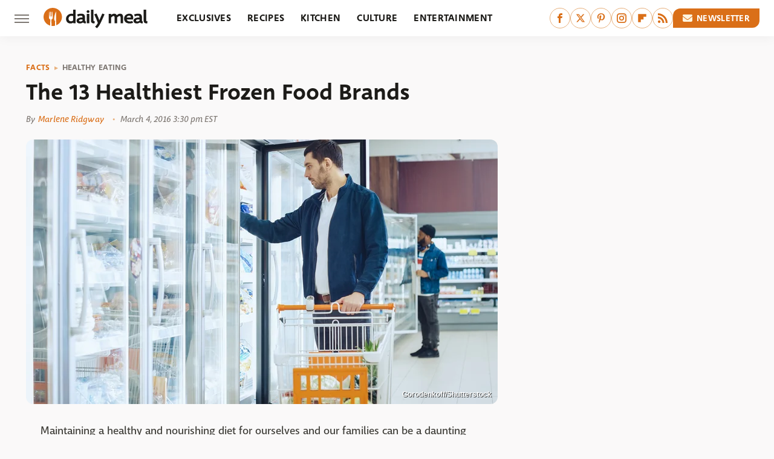

--- FILE ---
content_type: text/html; charset=UTF-8
request_url: https://www.thedailymeal.com/1341186/healthiest-frozen-food-brands/
body_size: 22567
content:
<!DOCTYPE html>
<html xmlns="http://www.w3.org/1999/xhtml" lang="en-US">
<head>
            
        <script type="text/javascript" async="async" data-noptimize="1" data-cfasync="false" src="https://scripts.mediavine.com/tags/daily-meal.js"></script>            <link rel="preload" href="/wp-content/themes/unified/css/article.thedailymeal.min.css?design=3&v=1761058487" as="style"><link rel="preload" href="https://www.thedailymeal.com/img/gallery/the-13-healthiest-frozen-food-brands-upgrade/intro-1689438102.sm.webp" as="image">
<link class="preloadFont" rel="preload" href="https://www.thedailymeal.com/font/deva-ideal-medium-webfont.woff2" as="font" crossorigin>
<link class="preloadFont" rel="preload" href="https://www.thedailymeal.com/font/macha-medium-italic-webfont.woff2" as="font" crossorigin>
<link class="preloadFont" rel="preload" href="https://www.thedailymeal.com/font/macha-medium-webfont.woff2" as="font" crossorigin>

        <link rel="stylesheet" type="text/css" href="/wp-content/themes/unified/css/article.thedailymeal.min.css?design=3&v=1761058487" />
        <meta http-equiv="Content-Type" content="text/html; charset=utf8" />
        <meta name="viewport" content="width=device-width, initial-scale=1.0">
        <meta http-equiv="Content-Security-Policy" content="block-all-mixed-content" />
        <meta http-equiv="X-UA-Compatible" content="IE=10" />
        
        
                <meta name="robots" content="max-image-preview:large">
        <meta name="thumbnail" content="https://www.thedailymeal.com/img/gallery/the-13-healthiest-frozen-food-brands-upgrade/l-intro-1689438102.jpg">
        <title>The 13 Healthiest Frozen Food Brands</title>
        <meta name='description' content="Not only are freezer foods convenient and quick, but some are also pretty healthy. Check out this list to find out which frozen foods you should stock up on." />
        <meta property="mrf:tags" content="Content Type:;Primary Category:Healthy Eating;Category:Healthy Eating;Category:Grocery;Headline Approver:Unknown;Trello Board:;Important Topic:False" />
        
                <meta property="og:site_name" content="Daily Meal" />
        <meta property="og:title" content="The 13 Healthiest Frozen Food Brands - Daily Meal">
        <meta property="og:image" content="https://www.thedailymeal.com/img/gallery/the-13-healthiest-frozen-food-brands-upgrade/l-intro-1689438102.jpg" />
        <meta property="og:description" content="Not only are freezer foods convenient and quick, but some are also pretty healthy. Check out this list to find out which frozen foods you should stock up on.">
        <meta property="og:type" content="article">
        <meta property="og:url" content="https://www.thedailymeal.com/1341186/healthiest-frozen-food-brands/">
                <meta name="twitter:title" content="The 13 Healthiest Frozen Food Brands - Daily Meal">
        <meta name="twitter:description" content="Not only are freezer foods convenient and quick, but some are also pretty healthy. Check out this list to find out which frozen foods you should stock up on.">
        <meta name="twitter:site" content="@thedailymeal">
        <meta name="twitter:card" content="summary_large_image">
        <meta name="twitter:image" content="https://www.thedailymeal.com/img/gallery/the-13-healthiest-frozen-food-brands-upgrade/l-intro-1689438102.jpg">
            <meta property="article:published_time" content="2016-03-04T20:30:46+00:00" />
    <meta property="article:modified_time" content="2016-03-04T20:30:46+00:00" />
    <meta property="article:author" content="Marlene Ridgway" />
        
        <link rel="shortcut icon" href="https://www.thedailymeal.com/img/dailymeal-favicon-448x448.png">
        <link rel="icon" href="https://www.thedailymeal.com/img/dailymeal-favicon-448x448.png">
        <link rel="canonical" href="https://www.thedailymeal.com/1341186/healthiest-frozen-food-brands/"/>
        <link rel="alternate" type="application/rss+xml" title="Healthy Eating - Daily Meal" href="https://www.thedailymeal.com/category/healthy-eating/feed/" />

        
        <script type="application/ld+json">{"@context":"http:\/\/schema.org","@type":"Article","mainEntityOfPage":{"@type":"WebPage","@id":"https:\/\/www.thedailymeal.com\/1341186\/healthiest-frozen-food-brands\/","url":"https:\/\/www.thedailymeal.com\/1341186\/healthiest-frozen-food-brands\/","breadcrumb":{"@type":"BreadcrumbList","itemListElement":[{"@type":"ListItem","position":1,"item":{"@id":"https:\/\/www.thedailymeal.com\/category\/facts\/","name":"Facts"}},{"@type":"ListItem","position":2,"item":{"@id":"https:\/\/www.thedailymeal.com\/category\/healthy-eating\/","name":"Healthy Eating"}}]}},"isAccessibleForFree":true,"headline":"The 13 Healthiest Frozen Food Brands","image":{"@type":"ImageObject","url":"https:\/\/www.thedailymeal.com\/img\/gallery\/the-13-healthiest-frozen-food-brands-upgrade\/l-intro-1689438102.jpg","height":898,"width":1600},"datePublished":"2016-03-04T20:30:46+00:00","dateModified":"2016-03-04T20:30:46+00:00","author":[{"@type":"Person","name":"Marlene Ridgway","description":"Marlene began her journey as a writer at a young age, always writing stories and entering contests. After graduating college, Marlene began writing for several websites and magazines, including The High End magazine and HomeSteading.com, where food was often a topic of her writing.","url":"https:\/\/www.thedailymeal.com\/author\/marleneridgway\/","knowsAbout":["Getting Creative with Leftovers","Healthy Eating","Meals with Simple Ingredients"],"alumniOf":{"@type":"Organization","name":"Davis & Elkins College"},"sameAs":["https:\/\/www.instagram.com\/byMar_lene","https:\/\/www.twitter.com\/byMar_lene"]}],"publisher":{"@type":"Organization","address":{"@type":"PostalAddress","streetAddress":"11787 Lantern Road #201","addressLocality":"Fishers","addressRegion":"IN","postalCode":"46038","addressCountry":"US"},"contactPoint":{"@type":"ContactPoint","telephone":"(908) 514-8038","contactType":"customer support","email":"staff@thedailymeal.com"},"publishingPrinciples":"https:\/\/www.thedailymeal.com\/policies\/","@id":"https:\/\/www.thedailymeal.com\/","name":"Daily Meal","url":"https:\/\/www.thedailymeal.com\/","logo":{"@type":"ImageObject","url":"https:\/\/www.thedailymeal.com\/img\/dailymeal-meta-image-1280x720.png","caption":"Daily Meal Logo"},"description":"The latest food news: celebrity chefs, grocery chains, and fast food plus reviews, rankings, recipes, interviews, and more.","sameAs":["https:\/\/www.facebook.com\/TheDailyMeal","https:\/\/twitter.com\/thedailymeal","https:\/\/www.pinterest.com\/thedailymeal","https:\/\/www.instagram.com\/thedailymeal","https:\/\/flipboard.com\/@TheDailyMeal","https:\/\/subscribe.thedailymeal.com\/newsletter"]},"description":"Not only are freezer foods convenient and quick, but some are also pretty healthy. Check out this list to find out which frozen foods you should stock up on."}</script>
                </head>
<body>
<div id="wrapper">
    <div class="page-wrap">
        <header id="header" class="">
            <div class="nav-drop">
                <div class="jcf-scrollable">
                    <div class="aside-holder">
                                    <nav id="aside-nav">
                <div class="nav-top">
                    <div class="logo">
                        <a href="/" class="logo-holder">
                            <img src="https://www.thedailymeal.com/img/Daily-Meal-Logo-RGB-Color.svg" alt="Daily Meal" width="172" height="34">
                        </a>
                        <a href="#" class="nav-opener close"></a>
                    </div>
                </div>
                
                <ul class="main-nav"><li class="navlink navlink-exclusives"><a href="/category/exclusives/">Exclusives</a></li><li class="navlink navlink-recipes"><a href="/category/recipes/">Recipes</a><input type="checkbox" id="subnav-button-recipes"><label for="subnav-button-recipes"></label><ul class="main-nav"><li class="subnavlink navlink-appetizers-and-snacks"><a href="/category/appetizers-and-snacks/">Appetizers & Snacks</a></li><li class="subnavlink navlink-breakfast-and-brunch"><a href="/category/breakfast-and-brunch/">Breakfast & Brunch</a></li><li class="subnavlink navlink-lunch"><a href="/category/lunch/">Lunch</a></li><li class="subnavlink navlink-dinner"><a href="/category/dinner/">Dinner</a></li><li class="subnavlink navlink-side-dishes"><a href="/category/side-dishes/">Side Dishes</a></li><li class="subnavlink navlink-desserts"><a href="/category/desserts/">Desserts</a></li><li class="subnavlink navlink-breads"><a href="/category/breads/">Breads</a></li><li class="subnavlink navlink-candy-and-treats"><a href="/category/candy-and-treats/">Candy & Treats</a></li><li class="subnavlink navlink-occasions"><a href="/category/occasions/">Occasions</a></li><li class="subnavlink navlink-drinks"><a href="/category/drinks/">Drinks</a></li></ul></li><li class="navlink navlink-kitchen"><a href="/category/kitchen/">Kitchen</a><input type="checkbox" id="subnav-button-kitchen"><label for="subnav-button-kitchen"></label><ul class="main-nav"><li class="subnavlink navlink-cooking"><a href="/category/cooking/">Cooking</a></li><li class="subnavlink navlink-kitchen-tools"><a href="/category/kitchen-tools/">Kitchen Tools</a></li><li class="subnavlink navlink-cookbooks"><a href="/category/cookbooks/">Cookbooks</a></li><li class="subnavlink navlink-storage-and-preservation"><a href="/category/storage-and-preservation/">Storage & Preservation</a></li><li class="subnavlink navlink-cleaning-cooking"><a href="/category/cleaning-cooking/">Cleaning</a></li><li class="subnavlink navlink-grilling-and-smoking"><a href="/category/grilling-and-smoking/">Grilling & Smoking</a></li><li class="subnavlink navlink-baking"><a href="/category/baking/">Baking</a></li><li class="subnavlink navlink-tips-cooking"><a href="/category/tips-cooking/">Tips</a></li><li class="subnavlink navlink-beverages"><a href="/category/beverages/">Beverages</a></li><li class="subnavlink navlink-design-ideas"><a href="/category/design-ideas/">Design Ideas</a></li></ul></li><li class="navlink navlink-culture"><a href="/category/culture/">Culture</a><input type="checkbox" id="subnav-button-culture"><label for="subnav-button-culture"></label><ul class="main-nav"><li class="subnavlink navlink-food-history"><a href="/category/food-history/">Food History</a></li><li class="subnavlink navlink-traditions"><a href="/category/traditions/">Traditions</a></li><li class="subnavlink navlink-food-scenes"><a href="/category/food-scenes/">Food Scenes</a></li><li class="subnavlink navlink-global-cuisines"><a href="/category/global-cuisines/">Global Cuisines</a></li></ul></li><li class="navlink navlink-entertainment"><a href="/category/entertainment/">Entertainment</a><input type="checkbox" id="subnav-button-entertainment"><label for="subnav-button-entertainment"></label><ul class="main-nav"><li class="subnavlink navlink-celebrity-chefs"><a href="/category/celebrity-chefs/">Celebrity Chefs</a></li><li class="subnavlink navlink-tv-and-movies"><a href="/category/tv-and-movies/">TV & Movies</a></li></ul></li><li class="navlink navlink-facts"><a href="/category/facts/">Facts</a><input type="checkbox" id="subnav-button-facts"><label for="subnav-button-facts"></label><ul class="main-nav"><li class="subnavlink navlink-guides"><a href="/category/guides/">Guides</a></li><li class="subnavlink navlink-how-tos"><a href="/category/how-tos/">How-Tos</a></li><li class="subnavlink navlink-food-science"><a href="/category/food-science/">Food Science</a></li><li class="subnavlink navlink-healthy-eating"><a href="/category/healthy-eating/">Healthy Eating</a></li></ul></li><li class="navlink navlink-grocery"><a href="/category/grocery/">Grocery</a><input type="checkbox" id="subnav-button-grocery"><label for="subnav-button-grocery"></label><ul class="main-nav"><li class="subnavlink navlink-shopping"><a href="/category/shopping/">Shopping</a></li><li class="subnavlink navlink-stores-and-chains"><a href="/category/stores-and-chains/">Stores & Chains</a></li></ul></li><li class="navlink navlink-restaurants"><a href="/category/restaurants/">Restaurants</a><input type="checkbox" id="subnav-button-restaurants"><label for="subnav-button-restaurants"></label><ul class="main-nav"><li class="subnavlink navlink-fast-food"><a href="/category/fast-food/">Fast Food</a></li><li class="subnavlink navlink-fast-casual"><a href="/category/fast-casual/">Fast Casual</a></li><li class="subnavlink navlink-casual-dining"><a href="/category/casual-dining/">Casual Dining</a></li><li class="subnavlink navlink-pizzerias"><a href="/category/pizzerias/">Pizzerias</a></li><li class="subnavlink navlink-buffet-style-restaurants"><a href="/category/buffet-style-restaurants/">Buffet-Style Restaurants</a></li><li class="subnavlink navlink-food-trucks-and-carts"><a href="/category/food-trucks-and-carts/">Food Trucks & Carts</a></li><li class="subnavlink navlink-cafes"><a href="/category/cafes/">Cafes</a></li><li class="subnavlink navlink-fine-dining"><a href="/category/fine-dining/">Fine Dining</a></li></ul></li><li class="navlink navlink-holidays"><a href="/category/holidays/">Holidays</a><input type="checkbox" id="subnav-button-holidays"><label for="subnav-button-holidays"></label><ul class="main-nav"><li class="subnavlink navlink-christmas"><a href="/category/christmas/">Christmas</a></li><li class="subnavlink navlink-mothers-day"><a href="/category/mothers-day/">Mother's Day</a></li><li class="subnavlink navlink-new-years"><a href="/category/new-years/">New Year's</a></li><li class="subnavlink navlink-easter"><a href="/category/easter/">Easter</a></li><li class="subnavlink navlink-birthdays"><a href="/category/birthdays/">Birthdays</a></li><li class="subnavlink navlink-valentines-day"><a href="/category/valentines-day/">Valentine's Day</a></li><li class="subnavlink navlink-thanksgiving"><a href="/category/thanksgiving/">Thanksgiving</a></li><li class="subnavlink navlink-halloween"><a href="/category/halloween/">Halloween</a></li><li class="subnavlink navlink-st-patricks-day"><a href="/category/st-patricks-day/">St. Patrick's Day</a></li><li class="subnavlink navlink-passover"><a href="/category/passover/">Passover</a></li></ul></li><li class="navlink navlink-gardening"><a href="/category/gardening/">Gardening</a></li><li class="navlink navlink-features"><a href="/category/features/">Features</a></li></ul>        <ul class="social-buttons">
            <li><a href="http://www.facebook.com/TheDailyMeal" target="_blank" title="Facebook" aria-label="Facebook"><svg class="icon"><use xlink:href="#facebook"></use></svg></a></li><li><a href="https://twitter.com/thedailymeal" target="_blank" title="Twitter" aria-label="Twitter"><svg class="icon"><use xlink:href="#twitter"></use></svg></a></li><li><a href="https://www.pinterest.com/thedailymeal" target="_blank" title="Pinterest" aria-label="Pinterest"><svg class="icon"><use xlink:href="#pinterest"></use></svg></a></li><li><a href="https://www.instagram.com/thedailymeal" target="_blank" title="Instagram" aria-label="Instagram"><svg class="icon"><use xlink:href="#instagram"></use></svg></a></li><li><a href="https://flipboard.com/@TheDailyMeal" target="_blank" title="Flipboard" aria-label="Flipboard"><svg class="icon"><use xlink:href="#flipboard"></use></svg></a></li><li><a href="/feed/" target="_blank" title="RSS" aria-label="RSS"><svg class="icon"><use xlink:href="#rss"></use></svg></a></li>
            
            <li class="menu-btn newsletter-btn"><a href="https://subscribe.thedailymeal.com/newsletter?utm_source=thedailymeal&utm_medium=side-nav" target="_blank" title="Newsletter" aria-label="Newsletter"><svg class="icon"><use xlink:href="#revue"></use></svg>Newsletter</a></li>
        </ul>            <ul class="info-links">
                <li class="info-link first-info-link"><a href="/about/">About</a></li>
                <li class="info-link"><a href="/policies/">Editorial Policies</a></li>
                
                <li class="info-link"><a href="/our-experts/">Our Experts</a></li>
                <li class="info-link"><a href="https://www.thedailymeal.com/privacy-policy/" target="_blank">Privacy Policy</a></a>
                <li class="info-link"><a href="https://www.static.com/terms" target="_blank">Terms of Use</a></li>
            </ul>
            </nav>                        <div class="nav-bottom">
                            <span class="copyright-info">&copy; 2026                                <a href="https://www.static.com/" target="_blank">Static Media</a>. All Rights Reserved
                            </span>
                        </div>
                    </div>
                </div>
            </div>
            <div id="bg"></div>
         
            <div id="header-container">
                <div id="hamburger-holder">
                    <div class="hamburger nav-opener"></div>
                </div>

                    <div id="logo" class="top-nav-standard">
        <a href="/"><img src="https://www.thedailymeal.com/img/Daily-Meal-Logo-RGB-Color.svg" alt="Daily Meal" width="172" height="34"></a>
    </div>
                <div id="logo-icon" class="top-nav-scrolled">
                    <a href="/" >
                        <img src="https://www.thedailymeal.com/img/Daily-Meal-Icon-RGB-Color.svg" alt="Daily Meal" width="30" height="30">                    </a>
                </div>

                <div id="top-nav-title" class="top-nav-scrolled">The 13 Healthiest Frozen Food Brands</div>

                            <div id="top-nav" class="top-nav-standard">
                <nav id="top-nav-holder">
                    
                    <a href="/category/exclusives/" class="navlink-exclusives">Exclusives</a>
<a href="/category/recipes/" class="navlink-recipes">Recipes</a>
<a href="/category/kitchen/" class="navlink-kitchen">Kitchen</a>
<a href="/category/culture/" class="navlink-culture">Culture</a>
<a href="/category/entertainment/" class="navlink-entertainment">Entertainment</a>
<a href="/category/facts/" class="navlink-facts">Facts</a>
<a href="/category/grocery/" class="navlink-grocery">Grocery</a>
<a href="/category/restaurants/" class="navlink-restaurants">Restaurants</a>
<a href="/category/holidays/" class="navlink-holidays">Holidays</a>
<a href="/category/gardening/" class="navlink-gardening">Gardening</a>
<a href="/category/features/" class="navlink-features">Features</a>

                </nav>
            </div>                <svg width="0" height="0" class="hidden">
            <symbol version="1.1" xmlns="http://www.w3.org/2000/svg" viewBox="0 0 16 16" id="rss">
    <path d="M2.13 11.733c-1.175 0-2.13 0.958-2.13 2.126 0 1.174 0.955 2.122 2.13 2.122 1.179 0 2.133-0.948 2.133-2.122-0-1.168-0.954-2.126-2.133-2.126zM0.002 5.436v3.067c1.997 0 3.874 0.781 5.288 2.196 1.412 1.411 2.192 3.297 2.192 5.302h3.080c-0-5.825-4.739-10.564-10.56-10.564zM0.006 0v3.068c7.122 0 12.918 5.802 12.918 12.932h3.076c0-8.82-7.176-16-15.994-16z"></path>
</symbol>
        <symbol xmlns="http://www.w3.org/2000/svg" viewBox="0 0 512 512" id="twitter">
    <path d="M389.2 48h70.6L305.6 224.2 487 464H345L233.7 318.6 106.5 464H35.8L200.7 275.5 26.8 48H172.4L272.9 180.9 389.2 48zM364.4 421.8h39.1L151.1 88h-42L364.4 421.8z"></path>
</symbol>
        <symbol xmlns="http://www.w3.org/2000/svg" viewBox="0 0 32 32" id="facebook">
    <path d="M19 6h5V0h-5c-3.86 0-7 3.14-7 7v3H8v6h4v16h6V16h5l1-6h-6V7c0-.542.458-1 1-1z"></path>
</symbol>
        <symbol xmlns="http://www.w3.org/2000/svg" viewBox="0 0 14 14" id="flipboard">
    <path d="m 6.9999999,0.99982 5.9993001,0 0,1.99835 0,1.99357 -1.993367,0 -1.9980673,0 -0.014998,1.99357 -0.01,1.99835 -1.9980669,0.01 -1.9933674,0.0146 -0.014998,1.99835 -0.01,1.99357 -1.9834686,0 -1.9836686,0 0,-6.00006 0,-5.99994 5.9992001,0 z"></path>
</symbol>
        <symbol viewBox="0 0 24 24" xmlns="http://www.w3.org/2000/svg" id="instagram">
    <path d="M17.3183118,0.0772036939 C18.5358869,0.132773211 19.3775594,0.311686093 20.156489,0.614412318 C20.9357539,0.917263935 21.5259307,1.30117806 22.1124276,1.88767349 C22.6988355,2.47414659 23.0827129,3.06422396 23.3856819,3.84361655 C23.688357,4.62263666 23.8672302,5.46418415 23.9227984,6.68172489 C23.9916356,8.19170553 24,8.72394829 24,11.9999742 C24,15.2760524 23.9916355,15.808302 23.9227954,17.3182896 C23.8672306,18.5358038 23.6883589,19.3773584 23.3855877,20.1566258 C23.0826716,20.9358162 22.6987642,21.5259396 22.1124276,22.1122749 C21.5259871,22.6987804 20.9357958,23.0827198 20.1563742,23.3856323 C19.3772192,23.6883583 18.5357324,23.8672318 17.3183209,23.9227442 C15.8086874,23.9916325 15.2765626,24 12,24 C8.72343739,24 8.19131258,23.9916325 6.68172382,23.9227463 C5.46426077,23.8672314 4.62270711,23.6883498 3.84342369,23.3855738 C3.0641689,23.0827004 2.47399369,22.6987612 1.88762592,22.1123283 C1.30117312,21.525877 0.91721975,20.9357071 0.614318116,20.1563835 C0.311643016,19.3773633 0.132769821,18.5358159 0.0772038909,17.3183251 C0.0083529426,15.8092887 0,15.2774634 0,11.9999742 C0,8.7225328 0.00835296697,8.19071076 0.0772047368,6.68165632 C0.132769821,5.46418415 0.311643016,4.62263666 0.614362729,3.84350174 C0.91719061,3.06430165 1.30113536,2.4741608 1.88757245,1.88772514 C2.47399369,1.30123879 3.0641689,0.917299613 3.84345255,0.614414972 C4.62236201,0.311696581 5.46409415,0.132773979 6.68163888,0.0772035898 C8.19074867,0.00835221992 8.72252573,0 12,0 C15.2774788,0 15.8092594,0.00835235053 17.3183118,0.0772036939 Z M12,2.66666667 C8.75959504,2.66666667 8.26400713,2.67445049 6.80319929,2.74109814 C5.87614637,2.78341009 5.31952221,2.90172878 4.80947575,3.09995521 C4.37397765,3.26922052 4.09725505,3.44924273 3.77324172,3.77329203 C3.44916209,4.09737087 3.26913181,4.37408574 3.09996253,4.80937168 C2.90169965,5.31965737 2.78340891,5.87618164 2.74109927,6.80321713 C2.67445122,8.26397158 2.66666667,8.75960374 2.66666667,11.9999742 C2.66666667,15.2403924 2.67445121,15.7360281 2.74109842,17.1967643 C2.78340891,18.1238184 2.90169965,18.6803426 3.09990404,19.1904778 C3.26914133,19.6259017 3.44919889,19.9026659 3.77329519,20.2267614 C4.09725505,20.5507573 4.37397765,20.7307795 4.80932525,20.8999863 C5.31971515,21.0982887 5.87621193,21.2165784 6.80323907,21.2588497 C8.26460439,21.3255353 8.76051223,21.3333333 12,21.3333333 C15.2394878,21.3333333 15.7353956,21.3255353 17.1968056,21.2588476 C18.123775,21.216579 18.6802056,21.0982995 19.1905083,20.9000309 C19.6260288,20.7307713 19.9027426,20.5507596 20.2267583,20.226708 C20.5507492,19.9027179 20.7308046,19.6259456 20.9000375,19.1906283 C21.0983009,18.6803412 21.2165908,18.1238118 21.2588986,17.196779 C21.3255376,15.7350718 21.3333333,15.2390126 21.3333333,11.9999742 C21.3333333,8.76098665 21.3255376,8.26493375 21.2589016,6.80323567 C21.2165911,5.87618164 21.0983004,5.31965737 20.9001178,4.80957831 C20.7308131,4.37403932 20.550774,4.09729207 20.2267583,3.77324038 C19.9027658,3.44924868 19.6260264,3.26922777 19.1905015,3.09996643 C18.6803988,2.90171817 18.1238378,2.78341062 17.1967608,2.74109868 C15.7359966,2.67445057 15.2404012,2.66666667 12,2.66666667 Z M12,18.2222222 C8.56356156,18.2222222 5.77777778,15.4364384 5.77777778,12 C5.77777778,8.56356156 8.56356156,5.77777778 12,5.77777778 C15.4364384,5.77777778 18.2222222,8.56356156 18.2222222,12 C18.2222222,15.4364384 15.4364384,18.2222222 12,18.2222222 Z M12,15.5555556 C13.9636791,15.5555556 15.5555556,13.9636791 15.5555556,12 C15.5555556,10.0363209 13.9636791,8.44444444 12,8.44444444 C10.0363209,8.44444444 8.44444444,10.0363209 8.44444444,12 C8.44444444,13.9636791 10.0363209,15.5555556 12,15.5555556 Z M18.2222222,7.11111111 C17.4858426,7.11111111 16.8888889,6.51415744 16.8888889,5.77777778 C16.8888889,5.04139811 17.4858426,4.44444444 18.2222222,4.44444444 C18.9586019,4.44444444 19.5555556,5.04139811 19.5555556,5.77777778 C19.5555556,6.51415744 18.9586019,7.11111111 18.2222222,7.11111111 Z"/>
</symbol>
         <symbol xmlns="http://www.w3.org/2000/svg" viewBox="0 0 448 512" id="linkedin">
    <path d="M100.3 448H7.4V148.9h92.9zM53.8 108.1C24.1 108.1 0 83.5 0 53.8a53.8 53.8 0 0 1 107.6 0c0 29.7-24.1 54.3-53.8 54.3zM447.9 448h-92.7V302.4c0-34.7-.7-79.2-48.3-79.2-48.3 0-55.7 37.7-55.7 76.7V448h-92.8V148.9h89.1v40.8h1.3c12.4-23.5 42.7-48.3 87.9-48.3 94 0 111.3 61.9 111.3 142.3V448z"/>
</symbol>
        <symbol xmlns="http://www.w3.org/2000/svg" viewBox="0 0 240.1 113.49" id="muckrack">
    <path class="b" d="M223.2,73.59c11.2-7.6,16.8-20.3,16.9-33.3C240.1,20.39,226.8.09,199.4.09c-8.35-.1-18.27-.1-28.14-.07-9.86.02-19.66.07-27.76.07v113.4h29.6v-35h17l17.1,35h30.6l.8-5-18.7-33.4c2.5-.8,3.3-1.5,3.3-1.5ZM199,54.29h-25.8v-29.7h25.8c8.4,0,12.3,7.4,12.3,14.6s-4.1,15.1-12.3,15.1Z"/><polygon class="b" points="0 .14 10.9 .14 64.5 49.24 117.9 .14 129.3 .14 129.3 113.34 99.7 113.34 99.7 54.24 66.1 83.74 62.7 83.74 29.6 54.24 29.6 113.34 0 113.34 0 .14"/>
</symbol>
        <symbol xmlns="http://www.w3.org/2000/svg" viewBox="7 2 2 12" id="youtube">
    <path d="M15.841 4.8c0 0-0.156-1.103-0.637-1.587-0.609-0.637-1.291-0.641-1.603-0.678-2.237-0.163-5.597-0.163-5.597-0.163h-0.006c0 0-3.359 0-5.597 0.163-0.313 0.038-0.994 0.041-1.603 0.678-0.481 0.484-0.634 1.587-0.634 1.587s-0.159 1.294-0.159 2.591v1.213c0 1.294 0.159 2.591 0.159 2.591s0.156 1.103 0.634 1.588c0.609 0.637 1.409 0.616 1.766 0.684 1.281 0.122 5.441 0.159 5.441 0.159s3.363-0.006 5.6-0.166c0.313-0.037 0.994-0.041 1.603-0.678 0.481-0.484 0.637-1.588 0.637-1.588s0.159-1.294 0.159-2.591v-1.213c-0.003-1.294-0.162-2.591-0.162-2.591zM6.347 10.075v-4.497l4.322 2.256-4.322 2.241z"></path>
</symbol>
        <symbol xmlns="http://www.w3.org/2000/svg" viewBox="0 0 512 512" id="pinterest">
    <g>
    <path d="M220.646,338.475C207.223,408.825,190.842,476.269,142.3,511.5
            c-14.996-106.33,21.994-186.188,39.173-270.971c-29.293-49.292,3.518-148.498,65.285-124.059
            c76.001,30.066-65.809,183.279,29.38,202.417c99.405,19.974,139.989-172.476,78.359-235.054
            C265.434-6.539,95.253,81.775,116.175,211.161c5.09,31.626,37.765,41.22,13.062,84.884c-57.001-12.65-74.005-57.6-71.822-117.533
            c3.53-98.108,88.141-166.787,173.024-176.293c107.34-12.014,208.081,39.398,221.991,140.376
            c15.67,113.978-48.442,237.412-163.23,228.529C258.085,368.704,245.023,353.283,220.646,338.475z">
    </path>
    </g>
</symbol>
        <symbol xmlns="http://www.w3.org/2000/svg" viewBox="0 0 32 32" id="tiktok">
    <path d="M 22.472559,-3.8146973e-6 C 23.000559,4.5408962 25.535059,7.2481962 29.941559,7.5361962 v 5.1073998 c -2.5536,0.2496 -4.7905,-0.5856 -7.3922,-2.1601 v 9.5523 c 0,12.1348 -13.2292004,15.927 -18.5478004,7.2291 -3.4177,-5.597 -1.3248,-15.4181 9.6387004,-15.8117 v 5.3857 c -0.8352,0.1344 -1.728,0.3456 -2.5441,0.6241 -2.4384004,0.8256 -3.8209004,2.3712 -3.4369004,5.0977 0.7392,5.2226 10.3204004,6.7682 9.5235004,-3.4369 V 0.00959619 h 5.2898 z" />
</symbol>
        <symbol xmlns="http://www.w3.org/2000/svg" viewBox="0 0 32 32" id="twitch">
    <path d="M3 0l-3 5v23h8v4h4l4-4h5l9-9v-19h-27zM26 17l-5 5h-5l-4 4v-4h-6v-18h20v13z"></path><path d="M19 8h3v8h-3v-8z"></path><path d="M13 8h3v8h-3v-8z"></path>
</symbol>
        <symbol xmlns="http://www.w3.org/2000/svg" viewBox="0 0 512.016 512.016" id="snapchat" >
    <g>
        <g>
            <path d="M500.459,375.368c-64.521-10.633-93.918-75.887-97.058-83.294c-0.06-0.145-0.307-0.666-0.375-0.819
                c-3.234-6.571-4.036-11.904-2.347-15.838c3.388-8.013,17.741-12.553,26.931-15.462c2.586-0.836,5.009-1.604,6.938-2.372
                c18.586-7.339,27.913-16.717,27.716-27.895c-0.179-8.866-7.134-17.007-17.434-20.651c-3.55-1.485-7.774-2.295-11.887-2.295
                c-2.842,0-7.066,0.401-11.102,2.287c-7.868,3.678-14.865,5.658-20.156,5.888c-2.355-0.094-4.139-0.486-5.427-0.922
                c0.162-2.79,0.35-5.658,0.529-8.585l0.094-1.493c2.193-34.807,4.915-78.123-6.673-104.081
                c-34.27-76.834-106.999-82.807-128.478-82.807l-10.018,0.094c-21.436,0-94.029,5.965-128.265,82.756
                c-11.614,26.018-8.866,69.316-6.664,104.115c0.213,3.422,0.427,6.758,0.614,10.01c-1.468,0.503-3.584,0.947-6.46,0.947
                c-6.161,0-13.542-1.997-21.931-5.922c-12.126-5.683-34.295,1.911-37.291,17.647c-1.63,8.516,1.801,20.796,27.383,30.908
                c1.988,0.785,4.489,1.587,7.561,2.56c8.576,2.722,22.929,7.27,26.325,15.266c1.681,3.951,0.879,9.284-2.662,16.512
                c-1.263,2.944-31.65,72.124-98.765,83.174c-6.963,1.143-11.93,7.322-11.537,14.353c0.111,1.954,0.563,3.917,1.399,5.897
                c5.641,13.193,27.119,22.349,67.55,28.766c0.887,2.295,1.92,7.006,2.509,9.737c0.853,3.9,1.749,7.927,2.97,12.1
                c1.229,4.224,4.881,11.307,15.445,11.307c3.575,0,7.714-0.811,12.211-1.681c6.468-1.271,15.309-2.995,26.274-2.995
                c6.084,0,12.416,0.546,18.825,1.604c12.092,2.005,22.699,9.506,35.004,18.202c18.116,12.809,34.586,22.605,67.524,22.605
                c0.87,0,1.732-0.026,2.577-0.085c1.22,0.06,2.449,0.085,3.695,0.085c28.851,0,54.246-7.62,75.494-22.63
                c11.742-8.311,22.835-16.162,34.935-18.176c6.426-1.058,12.766-1.604,18.85-1.604c10.513,0,18.901,1.348,26.385,2.816
                c5.06,0.998,9.02,1.476,12.672,1.476c7.373,0,12.8-4.053,14.874-11.127c1.195-4.113,2.091-8.021,2.961-12.015
                c0.461-2.125,1.57-7.211,2.509-9.66c39.851-6.34,60.203-15.138,65.835-28.297c0.845-1.894,1.34-3.9,1.476-6.033
                C512.372,382.707,507.422,376.529,500.459,375.368z"/>
        </g>
    </g>
</symbol>
        <symbol xmlns="http://www.w3.org/2000/svg" viewBox="0 0 192 192" id="threads">
    <path d="M141.537 88.9883C140.71 88.5919 139.87 88.2104 139.019 87.8451C137.537 60.5382 122.616 44.905 97.5619 44.745C97.4484 44.7443 97.3355 44.7443 97.222 44.7443C82.2364 44.7443 69.7731 51.1409 62.102 62.7807L75.881 72.2328C81.6116 63.5383 90.6052 61.6848 97.2286 61.6848C97.3051 61.6848 97.3819 61.6848 97.4576 61.6855C105.707 61.7381 111.932 64.1366 115.961 68.814C118.893 72.2193 120.854 76.925 121.825 82.8638C114.511 81.6207 106.601 81.2385 98.145 81.7233C74.3247 83.0954 59.0111 96.9879 60.0396 116.292C60.5615 126.084 65.4397 134.508 73.775 140.011C80.8224 144.663 89.899 146.938 99.3323 146.423C111.79 145.74 121.563 140.987 128.381 132.296C133.559 125.696 136.834 117.143 138.28 106.366C144.217 109.949 148.617 114.664 151.047 120.332C155.179 129.967 155.42 145.8 142.501 158.708C131.182 170.016 117.576 174.908 97.0135 175.059C74.2042 174.89 56.9538 167.575 45.7381 153.317C35.2355 139.966 29.8077 120.682 29.6052 96C29.8077 71.3178 35.2355 52.0336 45.7381 38.6827C56.9538 24.4249 74.2039 17.11 97.0132 16.9405C119.988 17.1113 137.539 24.4614 149.184 38.788C154.894 45.8136 159.199 54.6488 162.037 64.9503L178.184 60.6422C174.744 47.9622 169.331 37.0357 161.965 27.974C147.036 9.60668 125.202 0.195148 97.0695 0H96.9569C68.8816 0.19447 47.2921 9.6418 32.7883 28.0793C19.8819 44.4864 13.2244 67.3157 13.0007 95.9325L13 96L13.0007 96.0675C13.2244 124.684 19.8819 147.514 32.7883 163.921C47.2921 182.358 68.8816 191.806 96.9569 192H97.0695C122.03 191.827 139.624 185.292 154.118 170.811C173.081 151.866 172.51 128.119 166.26 113.541C161.776 103.087 153.227 94.5962 141.537 88.9883ZM98.4405 129.507C88.0005 130.095 77.1544 125.409 76.6196 115.372C76.2232 107.93 81.9158 99.626 99.0812 98.6368C101.047 98.5234 102.976 98.468 104.871 98.468C111.106 98.468 116.939 99.0737 122.242 100.233C120.264 124.935 108.662 128.946 98.4405 129.507Z" />
</symbol>
        <symbol xmlns="http://www.w3.org/2000/svg" viewBox="0 0 512 512" id="bluesky">
    <path d="M111.8 62.2C170.2 105.9 233 194.7 256 242.4c23-47.6 85.8-136.4 144.2-180.2c42.1-31.6 110.3-56 110.3 21.8c0 15.5-8.9 130.5-14.1 149.2C478.2 298 412 314.6 353.1 304.5c102.9 17.5 129.1 75.5 72.5 133.5c-107.4 110.2-154.3-27.6-166.3-62.9l0 0c-1.7-4.9-2.6-7.8-3.3-7.8s-1.6 3-3.3 7.8l0 0c-12 35.3-59 173.1-166.3 62.9c-56.5-58-30.4-116 72.5-133.5C100 314.6 33.8 298 15.7 233.1C10.4 214.4 1.5 99.4 1.5 83.9c0-77.8 68.2-53.4 110.3-21.8z"/>
</symbol>
        <symbol xmlns="http://www.w3.org/2000/svg" viewBox="0 0 618 478" id="google">
    <path d="M617.84 456.59C617.82 467.86 608.68 477 597.41 477.02H20.43C9.16 477 0.02 467.86 0 456.59V20.43C0.02 9.16 9.16 0.02 20.43 0H597.41C608.68 0.02 617.82 9.16 617.84 20.43V456.59ZM516.79 342.6V302.74C516.79 301.26 515.59 300.06 514.11 300.06H335.02V345.46H514.11C515.61 345.44 516.82 344.2 516.79 342.7C516.79 342.67 516.79 342.64 516.79 342.6ZM544.02 256.35V216.31C544.04 214.83 542.86 213.61 541.38 213.59C541.37 213.59 541.35 213.59 541.34 213.59H335.02V258.99H541.34C542.79 259.02 543.99 257.86 544.02 256.41C544.02 256.36 544.02 256.32 544.02 256.27V256.36V256.35ZM516.79 170.1V129.88C516.79 128.4 515.59 127.2 514.11 127.2H335.02V172.6H514.11C515.56 172.58 516.74 171.42 516.79 169.97V170.11V170.1ZM180.59 218.08V258.93H239.6C234.74 283.9 212.77 302.01 180.59 302.01C144.24 300.72 115.81 270.2 117.11 233.84C118.34 199.3 146.05 171.59 180.59 170.36C196.12 170.1 211.13 175.97 222.35 186.7L253.49 155.6C233.78 137.06 207.65 126.88 180.59 127.18C120.42 127.18 71.64 175.96 71.64 236.13C71.64 296.3 120.42 345.08 180.59 345.08C240.76 345.08 285 300.82 285 238.49C284.96 231.59 284.39 224.69 283.27 217.88L180.59 218.06V218.08Z"/>
</symbol>
        <symbol id="website" viewBox="0 0 17 17" xmlns="http://www.w3.org/2000/svg">
    <path fill-rule="evenodd" clip-rule="evenodd" d="M1.91041 1.47245C3.56879 -0.185927 6.25755 -0.185927 7.91592 1.47245L10.9186 4.47521C12.577 6.13361 12.577 8.82231 10.9186 10.4807C10.5041 10.8954 9.83185 10.8954 9.41728 10.4807C9.00271 10.0661 9.00271 9.39389 9.41728 8.97932C10.2465 8.15019 10.2465 6.80573 9.41728 5.97659L6.41454 2.97383C5.58535 2.14465 4.24097 2.14465 3.41178 2.97383C2.58261 3.80302 2.58261 5.1474 3.41178 5.97659L4.16248 6.72728C4.57708 7.14185 4.57707 7.81407 4.16248 8.22864C3.74789 8.64321 3.07569 8.64321 2.6611 8.22864L1.91041 7.47796C0.252031 5.81959 0.252031 3.13083 1.91041 1.47245ZM7.91592 5.9766C8.33049 6.39116 8.33049 7.06339 7.91592 7.47796C7.08678 8.3072 7.08678 9.65155 7.91592 10.4807L10.9186 13.4835C11.7479 14.3127 13.0922 14.3127 13.9215 13.4835C14.7506 12.6543 14.7506 11.3099 13.9215 10.4807L13.1708 9.73C12.7561 9.31544 12.7561 8.64321 13.1708 8.22864C13.5854 7.81407 14.2575 7.81407 14.6722 8.22864L15.4228 8.97932C17.0812 10.6377 17.0812 13.3265 15.4228 14.9849C13.7645 16.6433 11.0757 16.6433 9.41728 14.9849L6.41455 11.9822C4.75618 10.3238 4.75618 7.63498 6.41455 5.9766C6.82912 5.562 7.50135 5.562 7.91592 5.9766Z"/>
</symbol>
            <symbol xmlns="http://www.w3.org/2000/svg" viewBox="0 0 512 512" id="revue">
        <path d="M48 64C21.5 64 0 85.5 0 112c0 15.1 7.1 29.3 19.2 38.4L236.8 313.6c11.4 8.5 27 8.5 38.4 0L492.8 150.4c12.1-9.1 19.2-23.3 19.2-38.4c0-26.5-21.5-48-48-48H48zM0 176V384c0 35.3 28.7 64 64 64H448c35.3 0 64-28.7 64-64V176L294.4 339.2c-22.8 17.1-54 17.1-76.8 0L0 176z"/>
    </symbol>
        
        
        
        <symbol xmlns="http://www.w3.org/2000/svg" viewBox="0 0 16 16" id="advertise">
            <g clip-path="url(#clip0_1911_5435)">
            <path fill-rule="evenodd" clip-rule="evenodd" d="M12 1.40497L2.26973 4.27073L0 2.34144V12.6558L2.26967 10.7271L3.84476 11.191V14.1933C3.84529 15.229 4.55813 16.067 5.43904 16.0676H9.23405C9.67247 16.0682 10.0745 15.8571 10.3609 15.5183C10.6488 15.1814 10.8284 14.709 10.8278 14.1932V13.2478L12 13.593V1.40497ZM5.09306 14.5997C5.00434 14.4935 4.95039 14.3537 4.94986 14.1932V11.5168L9.72281 12.9219V14.1932C9.72227 14.3537 9.66885 14.4935 9.5796 14.5997C9.48985 14.7047 9.37052 14.7676 9.23409 14.7676H5.4391C5.30214 14.7676 5.18281 14.7047 5.09306 14.5997Z" />
            <path d="M13 1.11045L17 -0.067627V15.0654L13 13.8875V1.11045Z" />
            </g>
            <defs>
            <clipPath id="clip0_1911_5435">
            <rect width="16" height="16" fill="white"/>
            </clipPath>
            </defs>
        </symbol>
    
</svg>                    <nav id="social-nav-holder" class="top-nav-standard">
        <ul class="social-buttons">
            <li><a href="http://www.facebook.com/TheDailyMeal" target="_blank" title="Facebook" aria-label="Facebook"><svg class="icon"><use xlink:href="#facebook"></use></svg></a></li><li><a href="https://twitter.com/thedailymeal" target="_blank" title="Twitter" aria-label="Twitter"><svg class="icon"><use xlink:href="#twitter"></use></svg></a></li><li><a href="https://www.pinterest.com/thedailymeal" target="_blank" title="Pinterest" aria-label="Pinterest"><svg class="icon"><use xlink:href="#pinterest"></use></svg></a></li><li><a href="https://www.instagram.com/thedailymeal" target="_blank" title="Instagram" aria-label="Instagram"><svg class="icon"><use xlink:href="#instagram"></use></svg></a></li><li><a href="https://flipboard.com/@TheDailyMeal" target="_blank" title="Flipboard" aria-label="Flipboard"><svg class="icon"><use xlink:href="#flipboard"></use></svg></a></li><li><a href="/feed/" target="_blank" title="RSS" aria-label="RSS"><svg class="icon"><use xlink:href="#rss"></use></svg></a></li>
            
            <li class="menu-btn newsletter-btn"><a href="https://subscribe.thedailymeal.com/newsletter?utm_source=thedailymeal&utm_medium=top-nav" target="_blank" title="Newsletter" aria-label="Newsletter"><svg class="icon"><use xlink:href="#revue"></use></svg>Newsletter</a></li>
        </ul>
    </nav>
                                <div id="top-nav-share" class="top-nav-scrolled"></div>
	                        </div>
            <div id="is-tablet"></div>
            <div id="is-mobile"></div>
        </header>
<main id="main" role="main" class="infinite gallery" data-post-type="articles">
    <div class="holder">
        <div id="content" class="article">
            

            <article class="news-post">
    
    
    <ul class="breadcrumbs">
<li>
<a href="/category/facts/">Facts</a> </li>
<li>
<a href="/category/healthy-eating/">Healthy Eating</a> </li>
</ul>
                <div class="news-article">
                <h1 class="title-gallery" data-post-id="1341186" id="title-gallery" data-author="Marlene Ridgway" data-category="healthy-eating" data-content_type="" data-mod_date="2016-03-04" data-layout="Infinite" data-post_id="1341186" data-pub_date="2016-03-04" data-day="Friday" data-dayhour="Friday-3PM" data-pubhour="3PM" data-num_slides="14" data-num_words="2600" data-pitcher="Unknown" data-trello_board="">The 13 Healthiest Frozen Food Brands</h1>
            </div>

    
                <div class="news-article">
                
                                <div class="byline-container">
                    <div class="byline-text-wrap">
                        <span class="byline-by">By</span> <a href="/author/marleneridgway/" class="byline-author">Marlene Ridgway</a>
                        
                        <span class="byline-slash"></span>
                        <span class="byline-timestamp">
                            <time datetime="2016-03-04T20:30:46+00:00">March 4, 2016 3:30 pm EST</time></span>
                        
                    </div>
                    
                </div>
                                <div class="slide-key image-holder gallery-image-holder credit-image-wrap lead-image-holder" data-post-url="https://www.thedailymeal.com/1341186/healthiest-frozen-food-brands/" data-post-title="The 13 Healthiest Frozen Food Brands" data-slide-num="0" data-post-id="1341186">
                                             <picture id="pe213e9e61d1d5d0809390ad36162a3ba">
                                                    <source media="(min-width: 429px)" srcset="https://www.thedailymeal.com/img/gallery/the-13-healthiest-frozen-food-brands-upgrade/intro-1689438102.webp" type="image/webp">
                            <source media="(max-width: 428px)" srcset="https://www.thedailymeal.com/img/gallery/the-13-healthiest-frozen-food-brands-upgrade/intro-1689438102.sm.webp" type="image/webp">
                        <img class="gallery-image " src="https://www.thedailymeal.com/img/gallery/the-13-healthiest-frozen-food-brands-upgrade/intro-1689438102.jpg" data-slide-url="https://www.thedailymeal.com/1341186/healthiest-frozen-food-brands/" data-post-id="1341186" data-slide-num="0" data-slide-title="The 13 Healthiest Frozen Food Brands: " width="780" height="438" alt="Man in frozen food aisle">
                    </source></source></picture>
                    <span class="gallery-image-credit">Gorodenkoff/Shutterstock</span>
                    </div>
				            <div class="columns-holder ">
                
                
                <p dir="ltr">Maintaining a healthy and nourishing diet for ourselves and our families can be a daunting task, thanks to rising food costs and ever-growing busy schedules. Frozen food and meals have always been an easy fix when you need a quick and simple hot meal. However, these processed items also have a reputation for being bland, unexciting, and not good overall for your body. </p>
<p dir="ltr">Frozen meals, in particular, are typically high in sodium and preservatives, leading many health-conscious individuals to avoid them altogether. Thankfully, there are a few brands out there working to offer better alternatives with higher standards when it comes to taste and the quality of ingredients.</p>
<p dir="ltr">These brands have tested, studied, and experimented with ingredients to create products that are lower in sodium and free of preservatives and additives. They are also made with wholesome, nourishing ingredients. When it comes to nutritious frozen food brands, we've sought out the ones with the most to offer. Discover healthy desserts that will satisfy your sweet tooth, satiating and unprocessed breakfasts, and dishes made with farmer's market quality fruits and vegetables.</p>

            </div>
            </div>

            <div class="news-article">
                
                <h2 class="">1. Daily Harvest</h2>
                                <div class="slide-key image-holder gallery-image-holder credit-image-wrap " data-post-url="https://www.thedailymeal.com/1341186/healthiest-frozen-food-brands/" data-post-title="The 13 Healthiest Frozen Food Brands" data-slide-num="1" data-post-id="1341186">
                                             <picture id="pd0519aafec010ec0bff5c4c7437f874b">
                                                    <source media="(min-width: 429px)" srcset="https://www.thedailymeal.com/img/gallery/the-13-healthiest-frozen-food-brands-upgrade/daily-harvest-1689438102.webp" type="image/webp">
                            <source media="(max-width: 428px)" srcset="https://www.thedailymeal.com/img/gallery/the-13-healthiest-frozen-food-brands-upgrade/daily-harvest-1689438102.sm.webp" type="image/webp">
                        <img class="gallery-image " src="https://www.thedailymeal.com/img/gallery/the-13-healthiest-frozen-food-brands-upgrade/daily-harvest-1689438102.jpg" data-slide-url="https://www.thedailymeal.com/1341186/healthiest-frozen-food-brands/" data-post-id="1341186" data-slide-num="1" data-slide-title="The 13 Healthiest Frozen Food Brands: Daily Harvest" width="780" height="438" alt="Daily Harvest packaged meals">
                    </source></source></picture>
                    <a class="gallery-image-credit" href="https://www.facebook.com/dailyharvestblends/photos/pb.100064447609294.-2207520000./5032598693428041/?type=3" target="_blank">Daily Harvest </a>
                    </div>
				            <div class="columns-holder ">
                <p dir="ltr">Daily Harvest is a brand that has quickly earned a name for itself because of its commitment to creating high-quality frozen meals. Each meal's selection of foods and ingredients is as nutritious as the vegetables freshly picked from your garden.</p>
<p dir="ltr">The company's products are not only tasty but also adhere to gluten-free, dairy-free, nut and soy-free diets — they are also fully vegan. The fact that all of the brand's meals, snacks, and desserts are plant-based is a big selling point, as it aligns with the growing importance of implementing more fruits and vegetables into our diets. </p>
<p dir="ltr">Vegetables and fruit that haven't been processed tend to be high in fiber, which can keep you feeling full for longer, contribute to lowering your cholesterol, and may also help reduce your blood sugar levels. This brand harvests and freezes its fruits and veggies at the peak of their ripeness, which ensures that the nutrients, flavors, and textures are well preserved. </p>
<p dir="ltr">Daily Harvest's focus on protein and fiber has brought a whole new reputation to frozen meals. There's no need to feel sluggish or unsatisfied when a brand like this has made whipping up a wholesome meal possible in just minutes. From crunchy flatbreads and hearty harvest bowls to smoothies, and snack bites, there's something for everyone at any time of the day. </p>

            </div>
            </div>

            <div class="news-article">
                
                <h2 class="">2. Healthy Choice</h2>
                                <div class="slide-key image-holder gallery-image-holder credit-image-wrap " data-post-url="https://www.thedailymeal.com/1341186/healthiest-frozen-food-brands/" data-post-title="The 13 Healthiest Frozen Food Brands" data-slide-num="2" data-post-id="1341186">
                                             <picture id="p645fe16884e4d78188855cb001284e25">
                                                    <source media="(min-width: 429px)" srcset="https://www.thedailymeal.com/img/gallery/the-13-healthiest-frozen-food-brands-upgrade/healthy-choice-1689438102.webp" type="image/webp">
                            <source media="(max-width: 428px)" srcset="https://www.thedailymeal.com/img/gallery/the-13-healthiest-frozen-food-brands-upgrade/healthy-choice-1689438102.sm.webp" type="image/webp">
                        <img class="gallery-image " src="https://www.thedailymeal.com/img/gallery/the-13-healthiest-frozen-food-brands-upgrade/healthy-choice-1689438102.jpg" data-slide-url="https://www.thedailymeal.com/1341186/healthiest-frozen-food-brands/" data-post-id="1341186" data-slide-num="2" data-slide-title="The 13 Healthiest Frozen Food Brands: Healthy Choice" width="780" height="438" alt="Box of Healthy Choice meal">
                    </source></source></picture>
                    <span class="gallery-image-credit">Bloomberg/Getty Images</span>
                    </div>
				            <div class="columns-holder ">
                <p dir="ltr">Healthy Choice has become well-known among shoppers looking for a quick and tasty meal. The brand's variety of <a href="https://www.thedailymeal.com/1275660/popular-frozen-dinners-best-worst/" target="_blank">frozen dinners</a> and lunches goes above and beyond when it comes to smart eating. This brand strictly adheres to the Food and Drug Administration's official guidelines, which takes the guesswork out of shopping and mealtimes. </p>
<p dir="ltr">The brand specifically meets the FDA's standards for daily fat levels, sodium intake, and more. For example, they suggest labels should read no more than 3 grams of fat, 1 gram of saturated fat, 20 milligrams of cholesterol per labeled serving, and 600 milligrams of sodium or less per serving to be considered a healthy choice. </p>
<p dir="ltr">Some other frozen food brands present you with information about daily intakes and levels on the label but knowingly create products that far exceed the recommended amounts. With a variety of options to choose from, such as zero bowls with no added sugar, power bowls that are packed with plant-based fiber, flavorful steamers, and max bowls that are loaded with protein, there is something for everyone who wants to maintain a more conscious lifestyle. </p>
<p dir="ltr">Healthy Choice sets the standard for healthy frozen food, and consumers can enjoy their meals while staying true to their health goals. Shoppers can expect to find varieties like <a href="https://www.thedailymeal.com/best-recipes/creamy-pesto-pasta/" target="_blank">pesto pasta</a>, <a href="https://www.thedailymeal.com/recipes/instant-pot-chicken-adobo-recipe/" target="_blank">adobo chicken</a>, whole grain bowls, and more.</p>

            </div>
            </div>

            <div class="news-article">
                
                <h2 class="">3. Cedarlane Foods</h2>
                                <div class="slide-key image-holder gallery-image-holder credit-image-wrap " data-post-url="https://www.thedailymeal.com/1341186/healthiest-frozen-food-brands/" data-post-title="The 13 Healthiest Frozen Food Brands" data-slide-num="3" data-post-id="1341186">
                                             <picture id="p4875ad53df21d35f380b264aefebd36e">
                                                    <source media="(min-width: 429px)" srcset="https://www.thedailymeal.com/img/gallery/the-13-healthiest-frozen-food-brands-upgrade/cedarlane-foods-1689438102.webp" type="image/webp">
                            <source media="(max-width: 428px)" srcset="https://www.thedailymeal.com/img/gallery/the-13-healthiest-frozen-food-brands-upgrade/cedarlane-foods-1689438102.sm.webp" type="image/webp">
                        <img class="gallery-image " src="https://www.thedailymeal.com/img/gallery/the-13-healthiest-frozen-food-brands-upgrade/cedarlane-foods-1689438102.jpg" data-slide-url="https://www.thedailymeal.com/1341186/healthiest-frozen-food-brands/" data-post-id="1341186" data-slide-num="3" data-slide-title="The 13 Healthiest Frozen Food Brands: Cedarlane Foods" width="780" height="438" alt="hands holding Cedarlane meals">
                    </source></source></picture>
                    <a class="gallery-image-credit" href="https://www.facebook.com/cedarlanefoods/photos/pb.100064348646079.-2207520000./4087990361257233/?type=3" target="_blank">Cedarlane Foods</a>
                    </div>
				            <div class="columns-holder ">
                <p dir="ltr">Another brand that's committed to creating easy yet nutritious meals is Cedarlane Foods. The company provides a range of products that are overflowing with flavor that goes beyond your typical prepared meal. What truly sets this Southern California-based company apart from other brands is its diverse selection, from tamales to <a href="https://www.thedailymeal.com/chicken-shawarma-recipe/" target="_blank">chicken shawarma</a>, all with significantly less sodium than what's usually found in the frozen aisle.</p>
<p dir="ltr">With gluten-free, vegetarian, and plant-based options, Cedarlane's meals are far from boring. Forget mystery meat and bland carbs and instead choose a three-layer chicken enchilada, a roasted pork bowl, or a vegan lentil <a href="https://www.thedailymeal.com/recipes/shepherd-s-pie-recipe-0/" target="_blank">shepherd's pie</a>. </p>
<p dir="ltr">In addition, most of its options are packed with protein to energize you throughout the day. <a href="https://www.mayoclinic.org/healthy-lifestyle/nutrition-and-healthy-eating/in-depth/paleo-diet/art-20111182" target="_blank">The Mayo Clinic</a> suggests at least 15 to 30 grams of protein per day, which is no problem here, considering Cedarlane bowls can have anywhere from 19 to 22 grams of protein per serving.</p>
<p>Cedarlane also has paleo bowls. Paleo is a style of eating that prevents people from eating unprocessed foods that might've been found during the Paleolithic era, such as lean meats, fresh fruits, and vegetables. Some research shows that this diet could support weight management, create healthier blood pressure and cholesterol levels, and lower your risk of heart disease.</p>

            </div>
            </div>

            <div class="news-article">
                
                <h2 class="">4. Amy's</h2>
                                <div class="slide-key image-holder gallery-image-holder credit-image-wrap " data-post-url="https://www.thedailymeal.com/1341186/healthiest-frozen-food-brands/" data-post-title="The 13 Healthiest Frozen Food Brands" data-slide-num="4" data-post-id="1341186">
                                             <picture id="pe7550691971d6afadbe8a7565cdef3f0">
                                                    <source media="(min-width: 429px)" srcset="https://www.thedailymeal.com/img/gallery/the-13-healthiest-frozen-food-brands-upgrade/amys-1689438102.webp" type="image/webp">
                            <source media="(max-width: 428px)" srcset="https://www.thedailymeal.com/img/gallery/the-13-healthiest-frozen-food-brands-upgrade/amys-1689438102.sm.webp" type="image/webp">
                        <img class="gallery-image " src="https://www.thedailymeal.com/img/gallery/the-13-healthiest-frozen-food-brands-upgrade/amys-1689438102.jpg" loading="lazy" data-slide-url="https://www.thedailymeal.com/1341186/healthiest-frozen-food-brands/" data-post-id="1341186" data-slide-num="4" data-slide-title="The 13 Healthiest Frozen Food Brands: Amy's" width="780" height="438" alt="Variety of Amy's frozen foods">
                    </source></source></picture>
                    <span class="gallery-image-credit">The Image Party/Shutterstock</span>
                    </div>
				            <div class="columns-holder ">
                <p dir="ltr">Amy's frozen meals are a combination of fresh ingredients and carefully crafted flavors. The products available are USDA Organic certified, ensuring customers that they are only getting the best. </p>
<p dir="ltr">Amy's brand also offers a selection for those with dietary restrictions, including gluten-free, dairy-free, lactose-free, soy-free, tree nut-free, vegan, kosher, and plant-based meals. From hearty meals like <a href="https://www.thedailymeal.com/cook/25-amazing-mac-and-cheese-recipes-0/" target="_blank">mac and cheese</a>, pizza, burritos, and more, Amy's frozen gluten-free meals will leave you feeling full and satisfied without triggering inflammation caused by food allergies. </p>
<p dir="ltr">Amy's came to be back in 1987 before strict regulations on organic labeling existed. However, this brand has always been dedicated to great flavor and wholesome ingredients. Over the years, as requirements changed, they continued to farm and source responsibly and have since become a trusted name among organic shoppers. </p>
<p dir="ltr">Today, Amy's farming practices are better for the soil and environment and produce great-tasting vegetables. Sourcing other local ingredients allows Amy's to reduce their carbon footprint and control the flavor and quality of its products. Amy's commitment to sustainability is admirable, making it a standout brand among other frozen food companies.</p>

            </div>
            </div>

            <div class="news-article">
                
                <h2 class="">5. Sweet Loren's</h2>
                                <div class="slide-key image-holder gallery-image-holder credit-image-wrap " data-post-url="https://www.thedailymeal.com/1341186/healthiest-frozen-food-brands/" data-post-title="The 13 Healthiest Frozen Food Brands" data-slide-num="5" data-post-id="1341186">
                                             <picture id="p090b9f8c1a957abc5c33d35ce8212cf6">
                                                    <source media="(min-width: 429px)" srcset="https://www.thedailymeal.com/img/gallery/the-13-healthiest-frozen-food-brands-upgrade/sweet-lorens-1689438102.webp" type="image/webp">
                            <source media="(max-width: 428px)" srcset="https://www.thedailymeal.com/img/gallery/the-13-healthiest-frozen-food-brands-upgrade/sweet-lorens-1689438102.sm.webp" type="image/webp">
                        <img class="gallery-image " src="https://www.thedailymeal.com/img/gallery/the-13-healthiest-frozen-food-brands-upgrade/sweet-lorens-1689438102.jpg" loading="lazy" data-slide-url="https://www.thedailymeal.com/1341186/healthiest-frozen-food-brands/" data-post-id="1341186" data-slide-num="5" data-slide-title="The 13 Healthiest Frozen Food Brands: Sweet Loren's" width="780" height="438" alt="Sweet Loren's cookies ">
                    </source></source></picture>
                    <a class="gallery-image-credit" href="https://www.facebook.com/SweetLorens/photos/a.2684286534922533/5874553019229186/?type=3&amp;theater" target="_blank">Sweet Loren's</a>
                    </div>
				            <div class="columns-holder ">
                <p dir="ltr">Sweet Loren's is a tasty brand that you might want to consider keeping in your freezer year-round. Not only are the frozen cookie doughs a breeze to prepare during any time of year, but they are flavored to perfection without a long list of hard-to-pronounce preservatives and additives to worry about. </p>
<p dir="ltr">Simple to make and delectably tasty, these cookie dough recipes are plant-based, gluten-free, nut-free, and non-GMO, and taste like they're straight from the bakery. These products also contain little sodium, with only 75 milligrams in the chocolate chip flavor and only 6 grams of added sugar.</p>
<p dir="ltr">Sweet Loren's proves that great-tasting gluten-free dessert options can still be on the menu. Like other grown items, wheat and grain have been modified over the years — the plants have been altered to stave off disease and drought more effectively and make bread and dough chewier and fluffier. The downside is that our bodies are not accustomed to this change, which explains why more people are noticing an intolerance to gluten.</p>

            </div>
            </div>

            <div class="news-article">
                
                <h2 class="">6. Cascadian Farm</h2>
                                <div class="slide-key image-holder gallery-image-holder credit-image-wrap " data-post-url="https://www.thedailymeal.com/1341186/healthiest-frozen-food-brands/" data-post-title="The 13 Healthiest Frozen Food Brands" data-slide-num="6" data-post-id="1341186">
                                             <picture id="p9fcfc5277af179e781119a2372d36897">
                                                    <source media="(min-width: 429px)" srcset="https://www.thedailymeal.com/img/gallery/the-13-healthiest-frozen-food-brands-upgrade/cascadian-farm-1689438102.webp" type="image/webp">
                            <source media="(max-width: 428px)" srcset="https://www.thedailymeal.com/img/gallery/the-13-healthiest-frozen-food-brands-upgrade/cascadian-farm-1689438102.sm.webp" type="image/webp">
                        <img class="gallery-image " src="https://www.thedailymeal.com/img/gallery/the-13-healthiest-frozen-food-brands-upgrade/cascadian-farm-1689438102.jpg" loading="lazy" data-slide-url="https://www.thedailymeal.com/1341186/healthiest-frozen-food-brands/" data-post-id="1341186" data-slide-num="6" data-slide-title="The 13 Healthiest Frozen Food Brands: Cascadian Farm" width="780" height="438" alt="Prepared Cascadian Farm dinners">
                    </source></source></picture>
                    <a class="gallery-image-credit" href="https://www.facebook.com/CascadianFarm/photos/make-this-easy-cauliflower-fried-rice-recipe-tonight-grab-a-bag-of-cascadian-far/10155089887519412/" target="_blank">Cascadian Farm </a>
                    </div>
				            <div class="columns-holder ">
                <p dir="ltr">Cascadian Farm is a top contender in the list of healthiest frozen food brands, thanks to its certified organic and Non-GMO ingredients. With a range of frozen foods available, this brand ensures that your meal will be tasty and nutritious. </p>
<p dir="ltr">This notion goes all the way back to 1972 when the founder, Gene Kahn, wanted to create a company that promoted organic agriculture. He felt organic farming would improve the quality of our food and overall health and could positively impact the environment.</p>
<p dir="ltr">Stock your freezer with these reliable, healthy ingredients, which will transform your experience in the kitchen. From classic choices like green beans, carrots, and vegetable blends to more exciting options such as frozen beets, blackberries, edamame, multi-colored carrots, and cauliflower rice, the possibilities are endless and don't require long hours in the kitchen. </p>
<p dir="ltr">These foods are simple, clean ingredients that are frozen quickly after harvesting, which means they don't require preservatives or additives to stay fresh. In addition to fruits and vegetables, Cascadian Farm can take your side dish game up a notch. Fry up a side of organic crinkle-cut fries that are filling and healthier than fast food, or easily add a side of ready-to-roast vegetables to stretch your entree for the whole family.</p>

            </div>
            </div>

            <div class="news-article">
                
                <h2 class="">7. Evol</h2>
                                <div class="slide-key image-holder gallery-image-holder credit-image-wrap " data-post-url="https://www.thedailymeal.com/1341186/healthiest-frozen-food-brands/" data-post-title="The 13 Healthiest Frozen Food Brands" data-slide-num="7" data-post-id="1341186">
                                             <picture id="p7c4818fcbc9c77852c92ca282c24b038">
                                                    <source media="(min-width: 429px)" srcset="https://www.thedailymeal.com/img/gallery/the-13-healthiest-frozen-food-brands-upgrade/evol-1689438102.webp" type="image/webp">
                            <source media="(max-width: 428px)" srcset="https://www.thedailymeal.com/img/gallery/the-13-healthiest-frozen-food-brands-upgrade/evol-1689438102.sm.webp" type="image/webp">
                        <img class="gallery-image " src="https://www.thedailymeal.com/img/gallery/the-13-healthiest-frozen-food-brands-upgrade/evol-1689438102.jpg" loading="lazy" data-slide-url="https://www.thedailymeal.com/1341186/healthiest-frozen-food-brands/" data-post-id="1341186" data-slide-num="7" data-slide-title="The 13 Healthiest Frozen Food Brands: Evol" width="780" height="438" alt="Evol frozen meal">
                    </source></source></picture>
                    <a class="gallery-image-credit" href="https://www.facebook.com/evolfoods/photos/pb.100064290987014.-2207520000./10157273003584659/?type=3" target="_blank">Evol</a>
                    </div>
				            <div class="columns-holder ">
                <p dir="ltr">Honing in on quality meats and other ingredients, Evol is an excellent alternative if you don't have the time to prepare or attain fresh butchered chicken and pork for your breakfast, lunch, or dinner. </p>
<p dir="ltr">A highlight of Evol is the brand's determination to include higher-quality ingredients, particularly meat. The brand never uses artificial flavors or colors and only includes meats that have been bred and raised without the use of antibiotics.</p>
<p dir="ltr">Farmers and food manufacturers have used antibiotics in the past to deter bacteria and infections in their livestock. While this might seem like the best thing to do since infections can cause serious problems if they spread throughout the farm or herd, that's not the case. The increased use of antibiotics has also heightened the chances of creating antibiotic-resistant bacteria that could become dangerous to people. </p>
<p dir="ltr">Brands striving towards healthier products are opting to source meat raised carefully without these chemicals. This means you can feel good about what you're eating while enjoying delicious, flavor-packed options like the Thai style curry chicken, fire grilled steak bowl, or the uncured ham, egg, and cheddar <a href="https://www.thedailymeal.com/1139935/the-best-fast-food-breakfast-sandwiches-ranked/" target="_blank">breakfast sandwich</a>.</p>
<p dir="ltr">On top of sourcing antibiotic-free meats, this brand also finds fresh cage-free eggs to use in their breakfast options. The overall care and quality that goes into all elements of this brand's foods is what sets Evol apart. Not to mention the bold flavors and exciting options.</p>

            </div>
            </div>

            <div class="news-article">
                
                <h2 class="">8. Brazi Bites</h2>
                                <div class="slide-key image-holder gallery-image-holder credit-image-wrap " data-post-url="https://www.thedailymeal.com/1341186/healthiest-frozen-food-brands/" data-post-title="The 13 Healthiest Frozen Food Brands" data-slide-num="8" data-post-id="1341186">
                                             <picture id="pff51d547a9a5ac4074249de61a694a02">
                                                    <source media="(min-width: 429px)" srcset="https://www.thedailymeal.com/img/gallery/the-13-healthiest-frozen-food-brands-upgrade/brazi-bites-1689438102.webp" type="image/webp">
                            <source media="(max-width: 428px)" srcset="https://www.thedailymeal.com/img/gallery/the-13-healthiest-frozen-food-brands-upgrade/brazi-bites-1689438102.sm.webp" type="image/webp">
                        <img class="gallery-image " src="https://www.thedailymeal.com/img/gallery/the-13-healthiest-frozen-food-brands-upgrade/brazi-bites-1689438102.jpg" loading="lazy" data-slide-url="https://www.thedailymeal.com/1341186/healthiest-frozen-food-brands/" data-post-id="1341186" data-slide-num="8" data-slide-title="The 13 Healthiest Frozen Food Brands: Brazi Bites" width="780" height="438" alt="Brazi Bites pizza bites selection">
                    </source></source></picture>
                    <a class="gallery-image-credit" href="https://www.facebook.com/BraziBites/photos/pb.100064515916942.-2207520000./5665662756781278/?type=3" target="_blank">Brazi Bites</a>
                    </div>
				            <div class="columns-holder ">
                <p dir="ltr">Brazi Bites have a selection of packaged doughy, cheesy bread bites that are simply delicious. The bags can be stored in the freezer and popped into the microwave or air fryer anytime you need a savory treat. These simple appetizers or snacks will impress any guests with their delicate texture and big flavors. With no added sugar and even some protein, these are perfect at any time of the day for breakfast, lunch, or dinner.</p>
<p dir="ltr">If you are on a gluten-free diet and miss having morning bagels, check out these certified gluten-free bites that have the flavor and texture you've been craving. Choose from the Everything Brazilian cheese bread bites, cheddar and parmesan or garlic asiago, and pepperoni bites, among many other options.</p>
<p dir="ltr">This brand's dedication to bringing healthier options to the frozen food aisle also caters to different diets like soy-free, vegetarian, gluten-free, and more. To make them even more desirable, Brazi Bites never uses artificial flavors, and are considered grain free.</p>

            </div>
            </div>

            <div class="news-article">
                
                <h2 class="">9. Deep Indian Kitchen</h2>
                                <div class="slide-key image-holder gallery-image-holder credit-image-wrap " data-post-url="https://www.thedailymeal.com/1341186/healthiest-frozen-food-brands/" data-post-title="The 13 Healthiest Frozen Food Brands" data-slide-num="9" data-post-id="1341186">
                                             <picture id="p204a5b0c19759f1fc64f633b1f49fd60">
                                                    <source media="(min-width: 429px)" srcset="https://www.thedailymeal.com/img/gallery/the-13-healthiest-frozen-food-brands-upgrade/deep-indian-kitchen-1689438102.webp" type="image/webp">
                            <source media="(max-width: 428px)" srcset="https://www.thedailymeal.com/img/gallery/the-13-healthiest-frozen-food-brands-upgrade/deep-indian-kitchen-1689438102.sm.webp" type="image/webp">
                        <img class="gallery-image " src="https://www.thedailymeal.com/img/gallery/the-13-healthiest-frozen-food-brands-upgrade/deep-indian-kitchen-1689438102.jpg" loading="lazy" data-slide-url="https://www.thedailymeal.com/1341186/healthiest-frozen-food-brands/" data-post-id="1341186" data-slide-num="9" data-slide-title="The 13 Healthiest Frozen Food Brands: Deep Indian Kitchen" width="780" height="438" alt="Deep Indian Kitchen frozen meal">
                    </source></source></picture>
                    <a class="gallery-image-credit" href="https://www.facebook.com/deepindiankitchen1/photos/pb.100064574537202.-2207520000./5042164122549532/?type=3" target="_blank">Deep Indian Kitchen</a>
                    </div>
				            <div class="columns-holder ">
                <p dir="ltr">Deep Indian Kitchen presents a range of frozen <a href="https://www.thedailymeal.com/easy-indian-recipes-dinner-dessert/" target="_blank">Indian meals</a> that are not only delicious but also made with high-caliber ingredients. These meals are quick and easy to prepare, making them the perfect choice for busy individuals who still want to enjoy a complex, wholesome, and authentic Indian snack, lunch, or dinner.</p>
<p dir="ltr">The brand's collection includes chicken that is never raised with the use of antibiotics. Customers might be surprised, thanks to the layers of flavor, but the company doesn't use artificial ingredients in their show-stopping meals either. </p>
<p dir="ltr">While some of these items may be slightly higher in sodium than other brands on this list, the ingredients label is refreshingly free of odd additives or preservatives. This can be a rarity in the frozen food aisle. For example, a popular frozen meal brand Banquet often has sodium acid pyrophosphate, sodium bicarbonate, monocalcium phosphate, and more on the label.</p>
<p dir="ltr">Deep Indian Kitchen's recipes have been passed down through generations and remain true to traditional Indian methods and techniques. From creamy chicken korma and spinach paneer samosas to <a href="https://www.thedailymeal.com/recipes/lamb-vindaloo-3-recipe/" target="_blank">spicy vindaloo</a>, these meals pack a punch of flavor and complexity in just a few minutes.</p>

            </div>
            </div>

            <div class="news-article">
                
                <h2 class="">10. Saffron Road</h2>
                                <div class="slide-key image-holder gallery-image-holder credit-image-wrap " data-post-url="https://www.thedailymeal.com/1341186/healthiest-frozen-food-brands/" data-post-title="The 13 Healthiest Frozen Food Brands" data-slide-num="10" data-post-id="1341186">
                                             <picture id="pa6f0332d0311f420f8de90e65534d20b">
                                                    <source media="(min-width: 429px)" srcset="https://www.thedailymeal.com/img/gallery/the-13-healthiest-frozen-food-brands-upgrade/saffron-road-1689438102.webp" type="image/webp">
                            <source media="(max-width: 428px)" srcset="https://www.thedailymeal.com/img/gallery/the-13-healthiest-frozen-food-brands-upgrade/saffron-road-1689438102.sm.webp" type="image/webp">
                        <img class="gallery-image " src="https://www.thedailymeal.com/img/gallery/the-13-healthiest-frozen-food-brands-upgrade/saffron-road-1689438102.jpg" loading="lazy" data-slide-url="https://www.thedailymeal.com/1341186/healthiest-frozen-food-brands/" data-post-id="1341186" data-slide-num="10" data-slide-title="The 13 Healthiest Frozen Food Brands: Saffron Road" width="780" height="438" alt="assortment of Saffron Road meals">
                    </source></source></picture>
                    <a class="gallery-image-credit" href="https://www.facebook.com/SaffronRoadFood/photos/a.150910551594516/4479326765419518/?type=3&amp;locale=fo_FO" target="_blank">Saffron Road </a>
                    </div>
				            <div class="columns-holder ">
                <p dir="ltr">If you're a fan of Thai, Mexican, or Indian recipes, another brand to watch is Saffron Road. In addition to being an ethically and sustainably sourced company, Saffron Road also offers a wide collection of organic and non-GMO frozen products that are gluten-free and certified Halal. Quality ingredients are incorporated into delicious dishes, making for an excellent and tasty source of fiber and protein that can be ready in 6 minutes or less.</p>
<p>The brand's beef and chicken are sourced from grass-fed and pasture-raised animals that aren't given added hormones, this ensures flavorful and safe meat to enjoy. When it comes to protein, Saffron Road believes in providing meals that nourish us and deliver superior flavor. </p>
<p>For example, the chicken Biryani frozen meal with basmati rice contains a whopping 18 grams of protein. The brand also offers a vegan option — the chickpea Masala which has 9 grams of protein. Saffron Road achieves this without using protein isolates, soy proteins, or other protein additives like other brands. Instead, they use real ingredients such as lentils, chickpeas, chicken, and rBST-free dairy to pack their meals with protein, alongside other nourishing ingredients.</p>

            </div>
            </div>

            <div class="news-article">
                
                <h2 class="">11. Snow Days</h2>
                                <div class="slide-key image-holder gallery-image-holder credit-image-wrap " data-post-url="https://www.thedailymeal.com/1341186/healthiest-frozen-food-brands/" data-post-title="The 13 Healthiest Frozen Food Brands" data-slide-num="11" data-post-id="1341186">
                                             <picture id="p75415c56aa68a783c3dba95fe0683abd">
                                                    <source media="(min-width: 429px)" srcset="https://www.thedailymeal.com/img/gallery/the-13-healthiest-frozen-food-brands-upgrade/snow-days-1689438102.webp" type="image/webp">
                            <source media="(max-width: 428px)" srcset="https://www.thedailymeal.com/img/gallery/the-13-healthiest-frozen-food-brands-upgrade/snow-days-1689438102.sm.webp" type="image/webp">
                        <img class="gallery-image " src="https://www.thedailymeal.com/img/gallery/the-13-healthiest-frozen-food-brands-upgrade/snow-days-1689438102.jpg" loading="lazy" data-slide-url="https://www.thedailymeal.com/1341186/healthiest-frozen-food-brands/" data-post-id="1341186" data-slide-num="11" data-slide-title="The 13 Healthiest Frozen Food Brands: Snow Days" width="780" height="438" alt="dipping pizza bites in sauce">
                    </source></source></picture>
                    <a class="gallery-image-credit" href="https://www.facebook.com/eatsnowdays/photos/pb.100069234378439.-2207520000./563638959136735/?type=3" target="_blank">Snow Days</a>
                    </div>
				            <div class="columns-holder ">
                <p dir="ltr">Snow Days' organic, grain-free pizza bites are a quick and fulfilling snack that you don't have to feel guilty about. This brand's cheesy pizza bites have enough spice and flavor and are not only savory and satisfying but filled with organic ingredients. That means you don't have to worry about chemicals and other harsh additives ruining any healthy diet. </p>
<p dir="ltr">Serve these up at gatherings as a tasty, reminiscent snack, or use them to liven up your lunchtime with a salad or sandwich. The brand Snow Days has upgraded a classic treat, the frozen pizza roll, into something healthy that will still instantly transport you back to your childhood. </p>
<p dir="ltr">You can choose from a wide range of flavors, such as the traditional pepperoni and cheese, or something more exciting such as buffalo or taco flavors. On top of great tasting, these are free from grains, gluten, and seed oils. They are also preservative-free, non-GMO, and do not contain artificial ingredients. </p>

            </div>
            </div>

            <div class="news-article">
                
                <h2 class="">12. Veggies Made Great</h2>
                                <div class="slide-key image-holder gallery-image-holder credit-image-wrap " data-post-url="https://www.thedailymeal.com/1341186/healthiest-frozen-food-brands/" data-post-title="The 13 Healthiest Frozen Food Brands" data-slide-num="12" data-post-id="1341186">
                                             <picture id="p67a429a24a82ceca37de40bed5cbf15e">
                                                    <source media="(min-width: 429px)" srcset="https://www.thedailymeal.com/img/gallery/the-13-healthiest-frozen-food-brands-upgrade/veggies-made-great-1689438102.webp" type="image/webp">
                            <source media="(max-width: 428px)" srcset="https://www.thedailymeal.com/img/gallery/the-13-healthiest-frozen-food-brands-upgrade/veggies-made-great-1689438102.sm.webp" type="image/webp">
                        <img class="gallery-image " src="https://www.thedailymeal.com/img/gallery/the-13-healthiest-frozen-food-brands-upgrade/veggies-made-great-1689438102.jpg" loading="lazy" data-slide-url="https://www.thedailymeal.com/1341186/healthiest-frozen-food-brands/" data-post-id="1341186" data-slide-num="12" data-slide-title="The 13 Healthiest Frozen Food Brands: Veggies Made Great" width="780" height="438" alt="Veggies Made Great frozen foods">
                    </source></source></picture>
                    <a class="gallery-image-credit" href="https://www.facebook.com/veggiesmadegreat/photos/pb.100064244847111.-2207520000./6301227923232962/?type=3" target="_blank">Veggies Made Great</a>
                    </div>
				            <div class="columns-holder ">
                <p dir="ltr">Veggies Made Great checks all the boxes for anyone struggling to incorporate fruits and vegetables into their diets. These gluten-free frozen food options can be popped into the microwave right before breakfast, lunch, or dinner. Each meal also has hearty ingredients that will give you the boost you need, thanks to the high volume of vegetables in each serving.</p>
<p dir="ltr">With muffins, veggie cakes, frittatas, and stuffed cauliflower bites on the menu, you'll never feel like you're eating plain vegetables — there's something for everyone. One of the most popular products available is definitely the decadent double chocolate muffins, so much so that these muffins were named the 2020 Best Bite by Delicious Living. </p>
<p dir="ltr">These chocolaty muffins are packed with zucchini, carrots, and only 8 grams of added sugar. And, of course, this brand leaves out artificial flavors and colors from its recipes.</p>

            </div>
            </div>

            <div class="news-article">
                
                <h2 class="">13. Cappello's</h2>
                                <div class="slide-key image-holder gallery-image-holder credit-image-wrap " data-post-url="https://www.thedailymeal.com/1341186/healthiest-frozen-food-brands/" data-post-title="The 13 Healthiest Frozen Food Brands" data-slide-num="13" data-post-id="1341186">
                                             <picture id="p3194844665be37fbcc0fbec03c24706d">
                                                    <source media="(min-width: 429px)" srcset="https://www.thedailymeal.com/img/gallery/the-13-healthiest-frozen-food-brands-upgrade/cappellos-1689438102.webp" type="image/webp">
                            <source media="(max-width: 428px)" srcset="https://www.thedailymeal.com/img/gallery/the-13-healthiest-frozen-food-brands-upgrade/cappellos-1689438102.sm.webp" type="image/webp">
                        <img class="gallery-image " src="https://www.thedailymeal.com/img/gallery/the-13-healthiest-frozen-food-brands-upgrade/cappellos-1689438102.jpg" loading="lazy" data-slide-url="https://www.thedailymeal.com/1341186/healthiest-frozen-food-brands/" data-post-id="1341186" data-slide-num="13" data-slide-title="The 13 Healthiest Frozen Food Brands: Cappello's" width="780" height="438" alt="Cappello's frozen fettuccine">
                    </source></source></picture>
                    <a class="gallery-image-credit" href="https://www.facebook.com/iheartpublix/photos/a.10150844742186216/10158165310941216/?type=3" target="_blank">Cappello's</a>
                    </div>
				            <div class="columns-holder ">
                <p dir="ltr">Cappello's is a trusted brand that has established itself as a healthy choice for those who love comfort food but don't want to compromise on the quality of ingredients. With products ranging from <a href="https://www.thedailymeal.com/best-recipes/cookie-dough-recipe-so-good-you-won-t-want-actually-bake-it/" target="_blank">cookie dough</a> and biscuits to pasta and pizza, this brand has made it easy for frozen food lovers to indulge. Plus, you won't have to worry about uncovering unhealthy additives in this brand's meals.</p>
<p dir="ltr">Several gluten-free options mean that those with dietary sensitivities can still enjoy the carb favorites without suffering the side effects like feeling sluggish after the meal rather than energetic. Additionally, the ingredient lists of Cappello's products are full of spices and flavors that add an extra layer of depth to the meals while still keeping preservatives and artificial flavors off the label. This brand achieves such fresh, vibrant flavors because they are sure to freeze the ingredients soon after they are harvested, which retains their nutritional value.</p>

            </div>
            </div>

    
</article>                        
            <div class="under-art" data-post-url="https://www.thedailymeal.com/1341186/healthiest-frozen-food-brands/" data-post-title="The 13 Healthiest Frozen Food Brands"> 
                
                <input type="hidden" class="next-article-url" value="https://www.thedailymeal.com/1188400/10-frozen-foods-you-should-always-buy-at-aldi/"/>
                
        	</div>
            
            

        </div>
    </div>
    <div class="sidebar-container">
                <div id="floatingAd">
                    </div>
    </div>
    </main>

</div>
</div>

            
                        <script async src="https://www.googletagmanager.com/gtag/js?id=G-MLYDBVPG0B"></script>
    <script>
        window.LooperConfig = window.LooperConfig || {};
        window.dataLayer = window.dataLayer || [];
        function gtag(){dataLayer.push(arguments);} 
        gtag('js', new Date());
        window.LooperConfig.ga4tag = "G-MLYDBVPG0B";
        window.LooperConfig.ga4data = {"author":"Marlene Ridgway","category":"healthy-eating","content_type":"","mod_date":"2016-03-04","layout":"Infinite","post_id":1341186,"pub_date":"2016-03-04","day":"Friday","dayhour":"Friday-3PM","pubhour":"3PM","num_slides":14,"num_words":2600,"pitcher":"Unknown","trello_board":""};
        window.LooperConfig.categories = ["Healthy Eating","Grocery"];
        window.LooperReady = function(){
            if ( typeof( window.LooperReadyInside ) !== 'undefined' ) {
                window.LooperReadyInside();
            }
            LooperConfig.params = false;
            try {
                LooperConfig.params = (new URL(document.location)).searchParams;
            } catch( e ) {
                //do nothing
            }
            
            var widgets = document.querySelectorAll(".zergnet-widget");
            var hasWidget = false;
            for ( i = 0; i < widgets.length; i++ ) {
                if ( !hasWidget && LoopGalObj.isVisible(widgets[i]) ) {
                    hasWidget = true;
                }
            }
            if (!hasWidget) {
                LooperConfig['ga4data']["ad_block"] = true;
            } else {
                LooperConfig['ga4data']["ad_block"] = false;
            }

            var validZSource = {"newsletter":"newsletter","flipboard":"flipboard","smartnews":"smartnews","smartnews_sponsored":"smartnews_sponsored","msnsyndicated":"msnsyndicated","newsbreakapp":"newsbreakapp","topbuzz":"topbuzz","zinf_abtest":"zinf_abtest","nexthighlights":"nexthighlights","fb":"fb","fb_ios":"fb_ios","fb_android":"fb_android","gemini":"gemini","facebook_organic":"facebook_organic","gdiscover_sponsored":"gdiscover_sponsored","googlenewsapp":"googlenewsapp","snapchat":"snapchat","dt_app":"dt_app","youtube":"youtube","opera":"opera","aol":"aol"};

            if (window.location.href.indexOf("zsource") !== -1) {
                var vars = {};
                var parts = window.location.href.replace(/[?&]+([^=&]+)=([^&]*)/gi, function (m, key, value) {
                    vars[key] = value.toLowerCase();
                });
                if (typeof( vars['zsource'] !== "undefined") && typeof( validZSource[vars['zsource']] ) !== "undefined") {
                    LooperConfig['zsource'] = validZSource[vars['zsource']];
                    document.cookie = "zsource=" + LooperConfig['zsource'] + "; path=/; max-age=600";
                }
            } else if (document.cookie.indexOf("zsource") !== -1) {
                var cookieval = document.cookie;
                var zsource = "";
                if (cookieval) {
                    var arr = cookieval.split(";");
                    if (arr.length) {
                        for (var i = 0; i < arr.length; i++) {
                            var keyval = arr[i].split("=");
                            if (keyval.length && keyval[0].indexOf("zsource") !== -1) {
                                zsource = keyval[1].trim();
                            }
                        }
                    }
                }
                if (typeof( validZSource[zsource] !== "undefined" )) {
                    LooperConfig['zsource'] = validZSource[zsource];
                }
            }

            if (typeof( LooperConfig['zsource'] ) !== "undefined") {
                LooperConfig['ga4data']["zsource"] = LooperConfig['zsource'];
            }

            // ga4 first view setup
            LooperConfig['ga4data']["first_view"] = false;
            var ga4CookieName = '_ga_MLYDBVPG0B' ;

            let decodedCookie = decodeURIComponent(document.cookie);
            let decodedCookieArray = decodedCookie.split(';').map((d) => d.trim()).filter((d) => d.substring(0, ga4CookieName.length) === ga4CookieName);
            var isGa4CookiePresent =  decodedCookieArray.length > 0;
            if(!isGa4CookiePresent) {
                LooperConfig['ga4data']["first_view"] = true;
            }
            LooperConfig['ga4data']['send_page_view'] = false;
            
            LooperConfig['ga4data']['view_type'] = Looper.viewType;
            LooperConfig['ga4data']['last_id'] = Looper.lastID;
            LooperConfig['ga4data']['last_url'] = Looper.lastURL;
            LooperConfig['ga4data']['infinite_position'] = 0;
            
            gtag("config", LooperConfig.ga4tag, LooperConfig.ga4data);
            gtag("event", "page_view");
        };
    </script>
                <script type="text/javascript" src="/wp-content/themes/unified/js/loopgal.min.js?v=1763058001"></script>
        <script>
        (function(){
                    var config = {};
        config['v3UI'] = true;
config['allowFullUrlForID'] = true;

            window.LoopGalObj = new LoopGal( config );
                    window.Looper = new LoopEs();
        if ( typeof( LooperReady ) !== "undefined" ){
            LooperReady();
        }
        })();
        </script>
        
        
        <script>
    (function(){
        !function(){"use strict";function e(e){var t=!(arguments.length>1&&void 0!==arguments[1])||arguments[1],c=document.createElement("script");c.src=e,t?c.type="module":(c.async=!0,c.type="text/javascript",c.setAttribute("nomodule",""));var n=document.getElementsByTagName("script")[0];n.parentNode.insertBefore(c,n)}!function(t,c){!function(t,c,n){var a,o,r;n.accountId=c,null!==(a=t.marfeel)&&void 0!==a||(t.marfeel={}),null!==(o=(r=t.marfeel).cmd)&&void 0!==o||(r.cmd=[]),t.marfeel.config=n;var i="https://sdk.mrf.io/statics";e("".concat(i,"/marfeel-sdk.js?id=").concat(c),!0),e("".concat(i,"/marfeel-sdk.es5.js?id=").concat(c),!1)}(t,c,arguments.length>2&&void 0!==arguments[2]?arguments[2]:{})}(window,3544,{} /*config*/)}();
     })();
</script>
        
    <script async id="ebx" src="https://applets.ebxcdn.com/ebx.js"></script>

            <script>
    window.LooperConfig = window.LooperConfig || {};
    window.LooperConfig.clip = {"readmore":{"text":"Read More: "},"followus":{"text":"Follow Us: ","enabled":0},"visitus":{"text":"Visit Us At: ","enabled":0}};
    
</script>
</body>
</html>